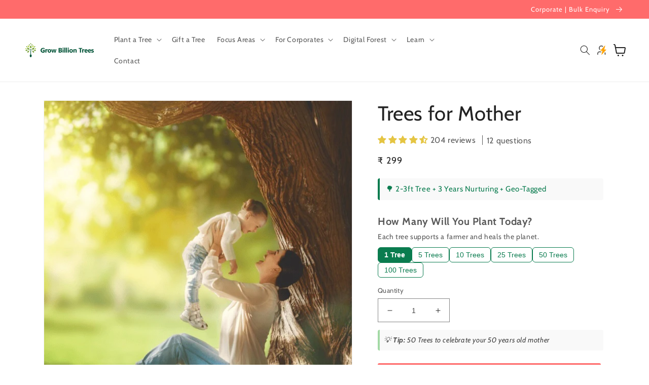

--- FILE ---
content_type: text/css
request_url: https://growbilliontrees.com/cdn/shop/t/19/assets/custom.css?v=40233039572282699051746080581&enable_css_minification=1
body_size: 61
content:
@media screen and (max-width: 749px){.slider--tablet.grid--peek.grid--1-col-tablet-down .grid__item,.slider--mobile.grid--peek.grid--1-col-tablet-down .grid__item{width:calc(100% - var(--grid-mobile-horizontal-spacing) - 5rem)}}.header__icon,.header__icon--cart .icon{height:4rem;width:4rem;padding:0}.header{grid-template-columns:1fr 5fr 2fr}.section1{clear:both;padding:0;margin:auto;width:1200px;max-width:100%}.col{display:block;float:left}.col:first-child1{margin-left:0}.group:before,.group:after{content:"";display:table}.group:after{clear:both}.group{zoom:1}.span_12_of_12{width:100%}.span_11_of_12{width:91.53%}.span_10_of_12{width:83.06%}.span_9_of_12{width:74.6%}.span_8_of_12{width:66.13%}.span_7_of_12{width:57.66%}.span_6_of_12{width:50%}.span_5_of_12{width:40.73%}.span_4_of_12{width:32.26%}.span_3_of_12{width:23.8%}.span_2_of_12{width:15.33%}.span_1_of_12{width:6.866%}@media only screen and (max-width: 480px){.col{margin:1% 0 1% 0%}.span_1_of_12,.span_2_of_12,.span_3_of_12,.span_5_of_12,.span_7_of_12,.span_8_of_12,.span_9_of_12,.span_10_of_12,.span_11_of_12,.span_12_of_12{width:48%}.span_4_of_12,.span_6_of_12{width:96%}}.footer_forest{background-image:url(/cdn/shop/files/bg-tree-2.png);background-repeat:repeat-x;height:80px}.custom_section{padding:16px}.footer_ext_menu a{text-decoration:none;margin:0 4px;color:#807f7e}.footer_ext_menu{color:#807f7e;text-align:center}.faq_section h4{font-size:18px;margin-top:12px;margin-bottom:12px}.footer_ext_menu a{text-decoration:none;margin:0 4px;text-transform:capitalize}.footer_ext_menu strong a{margin:0;text-transform:capitalize}.viral_section{padding:1%;width:600px;margin:auto;max-width:98%;border:2px solid #EEE}.accordion{border-top:1px solid #eee}.accordion-header{cursor:pointer;display:flex;justify-content:space-between;align-items:center}.accordion-icon{display:inline-block;width:10px;height:10px;margin-left:10px;border-top:2px solid black;border-right:2px solid black;transform:rotate(45deg);transition:all .2s ease-in-out}.accordion-item.active .accordion-icon{transform:rotate(-135deg)}.accordion-item{border-bottom:1px solid #EEE;padding:0 6px}.accordion-item.active{border:1px solid #EEE}.accordion-content{max-height:0;overflow:hidden;transition:all .2s ease-in-out}.accordion-item.active .accordion-content{max-height:1000px}#sttop_Btn{display:none;position:fixed;bottom:100px;right:10px;z-index:999;font-size:16px;font-weight:700;border:none;outline:none;background-color:#ff6b6b;color:#fff;cursor:pointer;padding:12px;border-radius:4px}#sttop_Btn:hover{background-color:#555}.color-icon-text{--color-icon: #e5c543}.card__content{border:1px solid #EEE}
/*# sourceMappingURL=/cdn/shop/t/19/assets/custom.css.map?enable_css_minification=1&v=40233039572282699051746080581 */


--- FILE ---
content_type: text/javascript
request_url: https://growbilliontrees.com/cdn/shop/t/19/assets/cart.min.js?v=73395062880803753321746080565
body_size: 372
content:
class CartRemoveButton extends HTMLElement{constructor(){super();this.addEventListener("click",a=>{a.preventDefault();(this.closest("cart-items")||this.closest("cart-drawer-items")).updateQuantity(this.dataset.index,0)})}}customElements.define("cart-remove-button",CartRemoveButton);
class CartItems extends HTMLElement{constructor(){super();this.lineItemStatusElement=document.getElementById("shopping-cart-line-item-status")||document.getElementById("CartDrawer-LineItemStatus");this.currentItemCount=Array.from(this.querySelectorAll('[name="updates[]"]')).reduce((a,c)=>a+parseInt(c.value),0);this.debouncedOnChange=debounce(a=>{this.onChange(a)},300);this.addEventListener("change",this.debouncedOnChange.bind(this))}onChange(a){this.updateQuantity(a.target.dataset.index,a.target.value,
document.activeElement.getAttribute("name"))}getSectionsToRender(){return[{id:"main-cart-items",section:document.getElementById("main-cart-items").dataset.id,selector:".js-contents"},{id:"cart-icon-bubble",section:"cart-icon-bubble",selector:".shopify-section"},{id:"cart-live-region-text",section:"cart-live-region-text",selector:".shopify-section"},{id:"main-cart-footer",section:document.getElementById("main-cart-footer").dataset.id,selector:".js-contents"}]}updateQuantity(a,c,d){this.enableLoading(a);
c=JSON.stringify({line:a,quantity:c,sections:this.getSectionsToRender().map(b=>b.section),sections_url:window.location.pathname});fetch(`${routes.cart_change_url}`,{...fetchConfig(),body:c}).then(b=>b.text()).then(b=>{const e=JSON.parse(b);this.classList.toggle("is-empty",0===e.item_count);b=document.querySelector("cart-drawer");var f=document.getElementById("main-cart-footer");f&&f.classList.toggle("is-empty",0===e.item_count);b&&b.classList.toggle("is-empty",0===e.item_count);this.getSectionsToRender().forEach(g=>
{(document.getElementById(g.id).querySelector(g.selector)||document.getElementById(g.id)).innerHTML=this.getSectionInnerHTML(e.sections[g.section],g.selector)});this.updateLiveRegions(a,e.item_count);(f=document.getElementById(`CartItem-${a}`)||document.getElementById(`CartDrawer-Item-${a}`))&&f.querySelector(`[name="${d}"]`)?b?trapFocus(b,f.querySelector(`[name="${d}"]`)):f.querySelector(`[name="${d}"]`).focus():0===e.item_count&&b?trapFocus(b.querySelector(".drawer__inner-empty"),b.querySelector("a")):
document.querySelector(".cart-item")&&b&&trapFocus(b,document.querySelector(".cart-item__name"));this.disableLoading()}).catch(()=>{this.querySelectorAll(".loading-overlay").forEach(b=>b.classList.add("hidden"));(document.getElementById("cart-errors")||document.getElementById("CartDrawer-CartErrors")).textContent=window.cartStrings.error;this.disableLoading()})}updateLiveRegions(a,c){if(this.currentItemCount===c){const b=document.getElementById(`Line-item-error-${a}`)||document.getElementById(`CartDrawer-LineItemError-${a}`);
a=document.getElementById(`Quantity-${a}`)||document.getElementById(`Drawer-quantity-${a}`);b.querySelector(".cart-item__error-text").innerHTML=window.cartStrings.quantityError.replace("[quantity]",a.value)}this.currentItemCount=c;this.lineItemStatusElement.setAttribute("aria-hidden",!0);const d=document.getElementById("cart-live-region-text")||document.getElementById("CartDrawer-LiveRegionText");d.setAttribute("aria-hidden",!1);setTimeout(()=>{d.setAttribute("aria-hidden",!0)},1E3)}getSectionInnerHTML(a,
c){return(new DOMParser).parseFromString(a,"text/html").querySelector(c).innerHTML}enableLoading(a){(document.getElementById("main-cart-items")||document.getElementById("CartDrawer-CartItems")).classList.add("cart__items--disabled");const c=this.querySelectorAll(`#CartItem-${a} .loading-overlay`);a=this.querySelectorAll(`#CartDrawer-Item-${a} .loading-overlay`);[...c,...a].forEach(d=>d.classList.remove("hidden"));document.activeElement.blur();this.lineItemStatusElement.setAttribute("aria-hidden",
!1)}disableLoading(){(document.getElementById("main-cart-items")||document.getElementById("CartDrawer-CartItems")).classList.remove("cart__items--disabled")}}customElements.define("cart-items",CartItems);customElements.get("cart-note")||customElements.define("cart-note",class extends HTMLElement{constructor(){super();this.addEventListener("change",debounce(a=>{a=JSON.stringify({note:a.target.value});fetch(`${routes.cart_update_url}`,{...fetchConfig(),body:a})},300))}});
